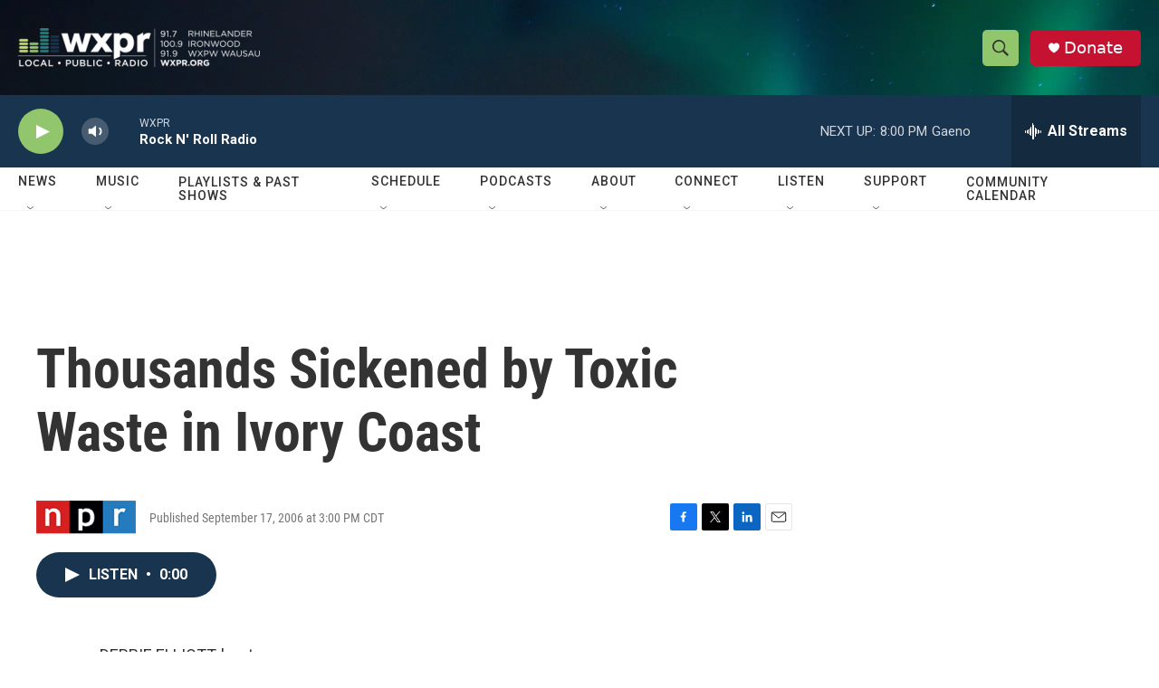

--- FILE ---
content_type: text/html; charset=utf-8
request_url: https://www.google.com/recaptcha/api2/aframe
body_size: 138
content:
<!DOCTYPE HTML><html><head><meta http-equiv="content-type" content="text/html; charset=UTF-8"></head><body><script nonce="OponWoJ2ntQx8ecs37VyHw">/** Anti-fraud and anti-abuse applications only. See google.com/recaptcha */ try{var clients={'sodar':'https://pagead2.googlesyndication.com/pagead/sodar?'};window.addEventListener("message",function(a){try{if(a.source===window.parent){var b=JSON.parse(a.data);var c=clients[b['id']];if(c){var d=document.createElement('img');d.src=c+b['params']+'&rc='+(localStorage.getItem("rc::a")?sessionStorage.getItem("rc::b"):"");window.document.body.appendChild(d);sessionStorage.setItem("rc::e",parseInt(sessionStorage.getItem("rc::e")||0)+1);localStorage.setItem("rc::h",'1768784834263');}}}catch(b){}});window.parent.postMessage("_grecaptcha_ready", "*");}catch(b){}</script></body></html>